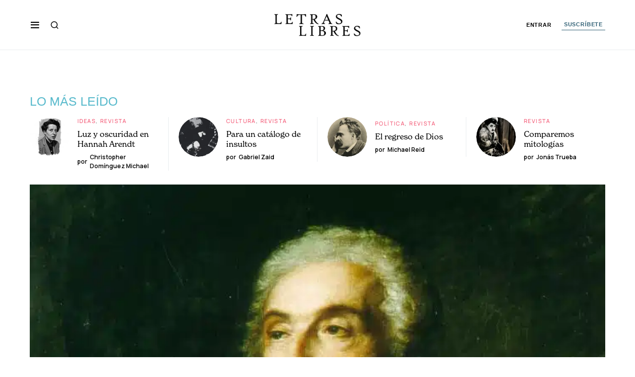

--- FILE ---
content_type: application/javascript
request_url: https://letraslibres.com/wp-content/plugins/getwid/vendors/tippy.js/tippy-bundle.umd.min.js?ver=6.2.3
body_size: 23136
content:
!function(t,e){"object"==typeof exports&&"undefined"!=typeof module?module.exports=e(require("@popperjs/core")):"function"==typeof define&&define.amd?define(["@popperjs/core"],e):(t=t||self).tippy=e(t.Popper)}(this,(function(t){"use strict";var e="undefined"!=typeof window&&"undefined"!=typeof document,n=e?navigator.userAgent:"",i=/MSIE |Trident\//.test(n),r={passive:!0,capture:!0};function o(t,e,n){if(Array.isArray(t)){var i=t[e];return null==i?Array.isArray(n)?n[e]:n:i}return t}function a(t,e){var n={}.toString.call(t);return 0===n.indexOf("[object")&&n.indexOf(e+"]")>-1}function s(t,e){return"function"==typeof t?t.apply(void 0,e):t}function p(t,e){return 0===e?t:function(i){clearTimeout(n),n=setTimeout((function(){t(i)}),e)};var n}function u(t,e){var n=Object.assign({},t);return e.forEach((function(t){delete n[t]})),n}function c(t){return[].concat(t)}function f(t,e){-1===t.indexOf(e)&&t.push(e)}function l(t){return t.split("-")[0]}function d(t){return[].slice.call(t)}function v(){return document.createElement("div")}function m(t){return["Element","Fragment"].some((function(e){return a(t,e)}))}function g(t){return a(t,"MouseEvent")}function h(t){return!(!t||!t._tippy||t._tippy.reference!==t)}function b(t){return m(t)?[t]:function(t){return a(t,"NodeList")}(t)?d(t):Array.isArray(t)?t:d(document.querySelectorAll(t))}function y(t,e){t.forEach((function(t){t&&(t.style.transitionDuration=e+"ms")}))}function x(t,e){t.forEach((function(t){t&&t.setAttribute("data-state",e)}))}function w(t){var e=c(t)[0];return e&&e.ownerDocument||document}function E(t,e,n){var i=e+"EventListener";["transitionend","webkitTransitionEnd"].forEach((function(e){t[i](e,n)}))}var T={isTouch:!1},A=0;function C(){T.isTouch||(T.isTouch=!0,window.performance&&document.addEventListener("mousemove",O))}function O(){var t=performance.now();t-A<20&&(T.isTouch=!1,document.removeEventListener("mousemove",O)),A=t}function L(){var t=document.activeElement;if(h(t)){var e=t._tippy;t.blur&&!e.state.isVisible&&t.blur()}}var D=Object.assign({appendTo:function(){return document.body},aria:{content:"auto",expanded:"auto"},delay:0,duration:[300,250],getReferenceClientRect:null,hideOnClick:!0,ignoreAttributes:!1,interactive:!1,interactiveBorder:2,interactiveDebounce:0,moveTransition:"",offset:[0,10],onAfterUpdate:function(){},onBeforeUpdate:function(){},onCreate:function(){},onDestroy:function(){},onHidden:function(){},onHide:function(){},onMount:function(){},onShow:function(){},onShown:function(){},onTrigger:function(){},onUntrigger:function(){},onClickOutside:function(){},placement:"top",plugins:[],popperOptions:{},render:null,showOnCreate:!1,touch:!0,trigger:"mouseenter focus",triggerTarget:null},{animateFill:!1,followCursor:!1,inlinePositioning:!1,sticky:!1},{},{allowHTML:!1,animation:"fade",arrow:!0,content:"",inertia:!1,maxWidth:350,role:"tooltip",theme:"",zIndex:9999}),k=Object.keys(D);function M(t){var e=(t.plugins||[]).reduce((function(e,n){var i=n.name,r=n.defaultValue;return i&&(e[i]=void 0!==t[i]?t[i]:r),e}),{});return Object.assign({},t,{},e)}function V(t,e){var n=Object.assign({},e,{content:s(e.content,[t])},e.ignoreAttributes?{}:function(t,e){return(e?Object.keys(M(Object.assign({},D,{plugins:e}))):k).reduce((function(e,n){var i=(t.getAttribute("data-tippy-"+n)||"").trim();if(!i)return e;if("content"===n)e[n]=i;else try{e[n]=JSON.parse(i)}catch(t){e[n]=i}return e}),{})}(t,e.plugins));return n.aria=Object.assign({},D.aria,{},n.aria),n.aria={expanded:"auto"===n.aria.expanded?e.interactive:n.aria.expanded,content:"auto"===n.aria.content?e.interactive?null:"describedby":n.aria.content},n}function R(t,e){t.innerHTML=e}function j(t){var e=v();return!0===t?e.className="tippy-arrow":(e.className="tippy-svg-arrow",m(t)?e.appendChild(t):R(e,t)),e}function P(t,e){m(e.content)?(R(t,""),t.appendChild(e.content)):"function"!=typeof e.content&&(e.allowHTML?R(t,e.content):t.textContent=e.content)}function I(t){var e=t.firstElementChild,n=d(e.children);return{box:e,content:n.find((function(t){return t.classList.contains("tippy-content")})),arrow:n.find((function(t){return t.classList.contains("tippy-arrow")||t.classList.contains("tippy-svg-arrow")})),backdrop:n.find((function(t){return t.classList.contains("tippy-backdrop")}))}}function S(t){var e=v(),n=v();n.className="tippy-box",n.setAttribute("data-state","hidden"),n.setAttribute("tabindex","-1");var i=v();function r(n,i){var r=I(e),o=r.box,a=r.content,s=r.arrow;i.theme?o.setAttribute("data-theme",i.theme):o.removeAttribute("data-theme"),"string"==typeof i.animation?o.setAttribute("data-animation",i.animation):o.removeAttribute("data-animation"),i.inertia?o.setAttribute("data-inertia",""):o.removeAttribute("data-inertia"),o.style.maxWidth="number"==typeof i.maxWidth?i.maxWidth+"px":i.maxWidth,i.role?o.setAttribute("role",i.role):o.removeAttribute("role"),n.content===i.content&&n.allowHTML===i.allowHTML||P(a,t.props),i.arrow?s?n.arrow!==i.arrow&&(o.removeChild(s),o.appendChild(j(i.arrow))):o.appendChild(j(i.arrow)):s&&o.removeChild(s)}return i.className="tippy-content",i.setAttribute("data-state","hidden"),P(i,t.props),e.appendChild(n),n.appendChild(i),r(t.props,t.props),{popper:e,onUpdate:r}}S.$$tippy=!0;var B=1,H=[],U=[];function N(e,n){var a,u,m,h,b,A,C,O,L=V(e,Object.assign({},D,{},M(n))),k=!1,R=!1,j=!1,P=!1,S=[],N=p(ht,L.interactiveDebounce),X=w(L.triggerTarget||e),Y=B++,_=(O=L.plugins).filter((function(t,e){return O.indexOf(t)===e})),z={id:Y,reference:e,popper:v(),popperInstance:null,props:L,state:{isEnabled:!0,isVisible:!1,isDestroyed:!1,isMounted:!1,isShown:!1},plugins:_,clearDelayTimeouts:function(){clearTimeout(a),clearTimeout(u),cancelAnimationFrame(m)},setProps:function(t){if(z.state.isDestroyed)return;it("onBeforeUpdate",[z,t]),mt();var n=z.props,i=V(e,Object.assign({},z.props,{},t,{ignoreAttributes:!0}));z.props=i,vt(),n.interactiveDebounce!==i.interactiveDebounce&&(at(),N=p(ht,i.interactiveDebounce));n.triggerTarget&&!i.triggerTarget?c(n.triggerTarget).forEach((function(t){t.removeAttribute("aria-expanded")})):i.triggerTarget&&e.removeAttribute("aria-expanded");ot(),nt(),q&&q(n,i);z.popperInstance&&(wt(),Tt().forEach((function(t){requestAnimationFrame(t._tippy.popperInstance.forceUpdate)})));it("onAfterUpdate",[z,t])},setContent:function(t){z.setProps({content:t})},show:function(){var t=z.state.isVisible,e=z.state.isDestroyed,n=!z.state.isEnabled,i=T.isTouch&&!z.props.touch,r=o(z.props.duration,0,D.duration);if(t||e||n||i)return;if(Z().hasAttribute("disabled"))return;if(it("onShow",[z],!1),!1===z.props.onShow(z))return;z.state.isVisible=!0,Q()&&(W.style.visibility="visible");nt(),ct(),z.state.isMounted||(W.style.transition="none");if(Q()){var a=tt(),p=a.box,u=a.content;y([p,u],0)}A=function(){if(z.state.isVisible&&!P){if(P=!0,W.offsetHeight,W.style.transition=z.props.moveTransition,Q()&&z.props.animation){var t=tt(),e=t.box,n=t.content;y([e,n],r),x([e,n],"visible")}rt(),ot(),f(U,z),z.state.isMounted=!0,it("onMount",[z]),z.props.animation&&Q()&&function(t,e){lt(t,e)}(r,(function(){z.state.isShown=!0,it("onShown",[z])}))}},function(){var t,e=z.props.appendTo,n=Z();t=z.props.interactive&&e===D.appendTo||"parent"===e?n.parentNode:s(e,[n]);t.contains(W)||t.appendChild(W);wt()}()},hide:function(){var t=!z.state.isVisible,e=z.state.isDestroyed,n=!z.state.isEnabled,i=o(z.props.duration,1,D.duration);if(t||e||n)return;if(it("onHide",[z],!1),!1===z.props.onHide(z))return;z.state.isVisible=!1,z.state.isShown=!1,P=!1,Q()&&(W.style.visibility="hidden");if(at(),ft(),nt(),Q()){var r=tt(),a=r.box,s=r.content;z.props.animation&&(y([a,s],i),x([a,s],"hidden"))}rt(),ot(),z.props.animation?Q()&&function(t,e){lt(t,(function(){!z.state.isVisible&&W.parentNode&&W.parentNode.contains(W)&&e()}))}(i,z.unmount):z.unmount()},hideWithInteractivity:function(t){X.body.addEventListener("mouseleave",Ct),X.addEventListener("mousemove",N),f(H,N),N(t)},enable:function(){z.state.isEnabled=!0},disable:function(){z.hide(),z.state.isEnabled=!1},unmount:function(){z.state.isVisible&&z.hide();if(!z.state.isMounted)return;Et(),Tt().forEach((function(t){t._tippy.unmount()})),W.parentNode&&W.parentNode.removeChild(W);U=U.filter((function(t){return t!==z})),z.state.isMounted=!1,it("onHidden",[z])},destroy:function(){if(z.state.isDestroyed)return;z.clearDelayTimeouts(),z.unmount(),mt(),delete e._tippy,z.state.isDestroyed=!0,it("onDestroy",[z])}};if(!L.render)return z;var F=L.render(z),W=F.popper,q=F.onUpdate;W.setAttribute("data-tippy-root",""),W.id="tippy-"+z.id,z.popper=W,e._tippy=z,W._tippy=z;var $=_.map((function(t){return t.fn(z)})),J=e.hasAttribute("aria-expanded");return vt(),ot(),nt(),it("onCreate",[z]),L.showOnCreate&&At(),W.addEventListener("mouseenter",(function(){z.props.interactive&&z.state.isVisible&&z.clearDelayTimeouts()})),W.addEventListener("mouseleave",(function(t){z.props.interactive&&z.props.trigger.indexOf("mouseenter")>=0&&(X.addEventListener("mousemove",N),N(t))})),z;function G(){var t=z.props.touch;return Array.isArray(t)?t:[t,0]}function K(){return"hold"===G()[0]}function Q(){var t;return!!(null==(t=z.props.render)?void 0:t.$$tippy)}function Z(){return C||e}function tt(){return I(W)}function et(t){return z.state.isMounted&&!z.state.isVisible||T.isTouch||h&&"focus"===h.type?0:o(z.props.delay,t?0:1,D.delay)}function nt(){W.style.pointerEvents=z.props.interactive&&z.state.isVisible?"":"none",W.style.zIndex=""+z.props.zIndex}function it(t,e,n){var i;(void 0===n&&(n=!0),$.forEach((function(n){n[t]&&n[t].apply(void 0,e)})),n)&&(i=z.props)[t].apply(i,e)}function rt(){var t=z.props.aria;if(t.content){var n="aria-"+t.content,i=W.id;c(z.props.triggerTarget||e).forEach((function(t){var e=t.getAttribute(n);if(z.state.isVisible)t.setAttribute(n,e?e+" "+i:i);else{var r=e&&e.replace(i,"").trim();r?t.setAttribute(n,r):t.removeAttribute(n)}}))}}function ot(){!J&&z.props.aria.expanded&&c(z.props.triggerTarget||e).forEach((function(t){z.props.interactive?t.setAttribute("aria-expanded",z.state.isVisible&&t===Z()?"true":"false"):t.removeAttribute("aria-expanded")}))}function at(){X.body.removeEventListener("mouseleave",Ct),X.removeEventListener("mousemove",N),H=H.filter((function(t){return t!==N}))}function st(t){if(!(T.isTouch&&(j||"mousedown"===t.type)||z.props.interactive&&W.contains(t.target))){if(Z().contains(t.target)){if(T.isTouch)return;if(z.state.isVisible&&z.props.trigger.indexOf("click")>=0)return}else it("onClickOutside",[z,t]);!0===z.props.hideOnClick&&(k=!1,z.clearDelayTimeouts(),z.hide(),R=!0,setTimeout((function(){R=!1})),z.state.isMounted||ft())}}function pt(){j=!0}function ut(){j=!1}function ct(){X.addEventListener("mousedown",st,!0),X.addEventListener("touchend",st,r),X.addEventListener("touchstart",ut,r),X.addEventListener("touchmove",pt,r)}function ft(){X.removeEventListener("mousedown",st,!0),X.removeEventListener("touchend",st,r),X.removeEventListener("touchstart",ut,r),X.removeEventListener("touchmove",pt,r)}function lt(t,e){var n=tt().box;function i(t){t.target===n&&(E(n,"remove",i),e())}if(0===t)return e();E(n,"remove",b),E(n,"add",i),b=i}function dt(t,n,i){void 0===i&&(i=!1),c(z.props.triggerTarget||e).forEach((function(e){e.addEventListener(t,n,i),S.push({node:e,eventType:t,handler:n,options:i})}))}function vt(){var t;K()&&(dt("touchstart",gt,{passive:!0}),dt("touchend",bt,{passive:!0})),(t=z.props.trigger,t.split(/\s+/).filter(Boolean)).forEach((function(t){if("manual"!==t)switch(dt(t,gt),t){case"mouseenter":dt("mouseleave",bt);break;case"focus":dt(i?"focusout":"blur",yt);break;case"focusin":dt("focusout",yt)}}))}function mt(){S.forEach((function(t){var e=t.node,n=t.eventType,i=t.handler,r=t.options;e.removeEventListener(n,i,r)})),S=[]}function gt(t){var e,n=!1;if(z.state.isEnabled&&!xt(t)&&!R){var i="focus"===(null==(e=h)?void 0:e.type);h=t,C=t.currentTarget,ot(),!z.state.isVisible&&g(t)&&H.forEach((function(e){return e(t)})),"click"===t.type&&(z.props.trigger.indexOf("mouseenter")<0||k)&&!1!==z.props.hideOnClick&&z.state.isVisible?n=!0:At(t),"click"===t.type&&(k=!n),n&&!i&&Ct(t)}}function ht(t){var n=t.target,i=e.contains(n)||W.contains(n);"mousemove"===t.type&&i||function(t,e){var n=e.clientX,i=e.clientY;return t.every((function(t){var e=t.popperRect,r=t.popperState,o=t.props.interactiveBorder,a=l(r.placement),s=r.modifiersData.offset;if(!s)return!0;var p="bottom"===a?s.top.y:0,u="top"===a?s.bottom.y:0,c="right"===a?s.left.x:0,f="left"===a?s.right.x:0,d=e.top-i+p>o,v=i-e.bottom-u>o,m=e.left-n+c>o,g=n-e.right-f>o;return d||v||m||g}))}(Tt().concat(W).map((function(t){var e,n=null==(e=t._tippy.popperInstance)?void 0:e.state;return n?{popperRect:t.getBoundingClientRect(),popperState:n,props:L}:null})).filter(Boolean),t)&&(at(),Ct(t))}function bt(t){xt(t)||z.props.trigger.indexOf("click")>=0&&k||(z.props.interactive?z.hideWithInteractivity(t):Ct(t))}function yt(t){z.props.trigger.indexOf("focusin")<0&&t.target!==Z()||z.props.interactive&&t.relatedTarget&&W.contains(t.relatedTarget)||Ct(t)}function xt(t){return!!T.isTouch&&K()!==t.type.indexOf("touch")>=0}function wt(){Et();var n=z.props,i=n.popperOptions,r=n.placement,o=n.offset,a=n.getReferenceClientRect,s=n.moveTransition,p=Q()?I(W).arrow:null,u=a?{getBoundingClientRect:a,contextElement:a.contextElement||Z()}:e,c=[{name:"offset",options:{offset:o}},{name:"preventOverflow",options:{padding:{top:2,bottom:2,left:5,right:5}}},{name:"flip",options:{padding:5}},{name:"computeStyles",options:{adaptive:!s}},{name:"$$tippy",enabled:!0,phase:"beforeWrite",requires:["computeStyles"],fn:function(t){var e=t.state;if(Q()){var n=tt().box;["placement","reference-hidden","escaped"].forEach((function(t){"placement"===t?n.setAttribute("data-placement",e.placement):e.attributes.popper["data-popper-"+t]?n.setAttribute("data-"+t,""):n.removeAttribute("data-"+t)})),e.attributes.popper={}}}}];Q()&&p&&c.push({name:"arrow",options:{element:p,padding:3}}),c.push.apply(c,(null==i?void 0:i.modifiers)||[]),z.popperInstance=t.createPopper(u,W,Object.assign({},i,{placement:r,onFirstUpdate:A,modifiers:c}))}function Et(){z.popperInstance&&(z.popperInstance.destroy(),z.popperInstance=null)}function Tt(){return d(W.querySelectorAll("[data-tippy-root]"))}function At(t){z.clearDelayTimeouts(),t&&it("onTrigger",[z,t]),ct();var e=et(!0),n=G(),i=n[0],r=n[1];T.isTouch&&"hold"===i&&r&&(e=r),e?a=setTimeout((function(){z.show()}),e):z.show()}function Ct(t){if(z.clearDelayTimeouts(),it("onUntrigger",[z,t]),z.state.isVisible){if(!(z.props.trigger.indexOf("mouseenter")>=0&&z.props.trigger.indexOf("click")>=0&&["mouseleave","mousemove"].indexOf(t.type)>=0&&k)){var e=et(!1);e?u=setTimeout((function(){z.state.isVisible&&z.hide()}),e):m=requestAnimationFrame((function(){z.hide()}))}}else ft()}}function X(t,e){void 0===e&&(e={});var n=D.plugins.concat(e.plugins||[]);document.addEventListener("touchstart",C,r),window.addEventListener("blur",L);var i=Object.assign({},e,{plugins:n}),o=b(t).reduce((function(t,e){var n=e&&N(e,i);return n&&t.push(n),t}),[]);return m(t)?o[0]:o}X.defaultProps=D,X.setDefaultProps=function(t){Object.keys(t).forEach((function(e){D[e]=t[e]}))},X.currentInput=T;var Y={mouseover:"mouseenter",focusin:"focus",click:"click"};var _={name:"animateFill",defaultValue:!1,fn:function(t){var e;if(!(null==(e=t.props.render)?void 0:e.$$tippy))return{};var n=I(t.popper),i=n.box,r=n.content,o=t.props.animateFill?function(){var t=v();return t.className="tippy-backdrop",x([t],"hidden"),t}():null;return{onCreate:function(){o&&(i.insertBefore(o,i.firstElementChild),i.setAttribute("data-animatefill",""),i.style.overflow="hidden",t.setProps({arrow:!1,animation:"shift-away"}))},onMount:function(){if(o){var t=i.style.transitionDuration,e=Number(t.replace("ms",""));r.style.transitionDelay=Math.round(e/10)+"ms",o.style.transitionDuration=t,x([o],"visible")}},onShow:function(){o&&(o.style.transitionDuration="0ms")},onHide:function(){o&&x([o],"hidden")}}}};var z={name:"followCursor",defaultValue:!1,fn:function(t){var e=t.reference,n=w(t.props.triggerTarget||e),i=null;function r(){return"manual"===t.props.trigger.trim()}function o(){var e=!!r()||null!==i&&!(0===i.clientX&&0===i.clientY);return t.props.followCursor&&e}function a(e){e&&t.setProps({getReferenceClientRect:null})}function s(){o()?n.addEventListener("mousemove",u):a(t.props.followCursor)}function p(){n.removeEventListener("mousemove",u)}function u(n){i={clientX:n.clientX,clientY:n.clientY};var r=!n.target||e.contains(n.target),o=t.props.followCursor,a=n.clientX,s=n.clientY,u=e.getBoundingClientRect(),c=a-u.left,f=s-u.top;!r&&t.props.interactive||t.setProps({getReferenceClientRect:function(){var t=e.getBoundingClientRect(),n=a,i=s;"initial"===o&&(n=t.left+c,i=t.top+f);var r="horizontal"===o?t.top:i,p="vertical"===o?t.right:n,u="horizontal"===o?t.bottom:i,l="vertical"===o?t.left:n;return{width:p-l,height:u-r,top:r,right:p,bottom:u,left:l}}}),(T.isTouch||"initial"===t.props.followCursor&&t.state.isVisible)&&p()}return{onAfterUpdate:function(t,e){var n=e.followCursor;void 0===n||n||a(!0)},onMount:function(){o()&&u(i)},onShow:function(){r()&&(i={clientX:0,clientY:0},s())},onTrigger:function(t,e){i||(g(e)&&(i={clientX:e.clientX,clientY:e.clientY}),s())},onUntrigger:function(){t.state.isVisible||(p(),i=null)},onHidden:function(){p(),i=null}}}};var F={name:"inlinePositioning",defaultValue:!1,fn:function(t){var e,n=t.reference;var i=-1,r=!1,o={name:"tippyInlinePositioning",enabled:!0,phase:"afterWrite",fn:function(r){var o=r.state;t.props.inlinePositioning&&(e!==o.placement&&t.setProps({getReferenceClientRect:function(){return function(t){return function(t,e,n,i){if(n.length<2||null===t)return e;if(2===n.length&&i>=0&&n[0].left>n[1].right)return n[i]||e;switch(t){case"top":case"bottom":var r=n[0],o=n[n.length-1],a="top"===t,s=r.top,p=o.bottom,u=a?r.left:o.left,c=a?r.right:o.right;return{top:s,bottom:p,left:u,right:c,width:c-u,height:p-s};case"left":case"right":var f=Math.min.apply(Math,n.map((function(t){return t.left}))),l=Math.max.apply(Math,n.map((function(t){return t.right}))),d=n.filter((function(e){return"left"===t?e.left===f:e.right===l})),v=d[0].top,m=d[d.length-1].bottom;return{top:v,bottom:m,left:f,right:l,width:l-f,height:m-v};default:return e}}(l(t),n.getBoundingClientRect(),d(n.getClientRects()),i)}(o.placement)}}),e=o.placement)}};function a(){var e;r||(e=function(t,e){var n;return{popperOptions:Object.assign({},t.popperOptions,{modifiers:[].concat(((null==(n=t.popperOptions)?void 0:n.modifiers)||[]).filter((function(t){return t.name!==e.name})),[e])})}}(t.props,o),r=!0,t.setProps(e),r=!1)}return{onCreate:a,onAfterUpdate:a,onTrigger:function(e,n){if(g(n)){var r=d(t.reference.getClientRects()),o=r.find((function(t){return t.left-2<=n.clientX&&t.right+2>=n.clientX&&t.top-2<=n.clientY&&t.bottom+2>=n.clientY}));i=r.indexOf(o)}},onUntrigger:function(){i=-1}}}};var W={name:"sticky",defaultValue:!1,fn:function(t){var e=t.reference,n=t.popper;function i(e){return!0===t.props.sticky||t.props.sticky===e}var r=null,o=null;function a(){var s=i("reference")?(t.popperInstance?t.popperInstance.state.elements.reference:e).getBoundingClientRect():null,p=i("popper")?n.getBoundingClientRect():null;(s&&q(r,s)||p&&q(o,p))&&t.popperInstance&&t.popperInstance.update(),r=s,o=p,t.state.isMounted&&requestAnimationFrame(a)}return{onMount:function(){t.props.sticky&&a()}}}};function q(t,e){return!t||!e||(t.top!==e.top||t.right!==e.right||t.bottom!==e.bottom||t.left!==e.left)}return e&&function(t){var e=document.createElement("style");e.textContent=t,e.setAttribute("data-tippy-stylesheet","");var n=document.head,i=document.querySelector("head>style,head>link");i?n.insertBefore(e,i):n.appendChild(e)}('.tippy-box[data-animation=fade][data-state=hidden]{opacity:0}[data-tippy-root]{max-width:calc(100vw - 10px)}.tippy-box{position:relative;background-color:#333;color:#fff;border-radius:4px;font-size:14px;line-height:1.4;outline:0;transition-property:transform,visibility,opacity}.tippy-box[data-placement^=top]>.tippy-arrow{bottom:0}.tippy-box[data-placement^=top]>.tippy-arrow:before{bottom:-7px;left:0;border-width:8px 8px 0;border-top-color:initial;transform-origin:center top}.tippy-box[data-placement^=bottom]>.tippy-arrow{top:0}.tippy-box[data-placement^=bottom]>.tippy-arrow:before{top:-7px;left:0;border-width:0 8px 8px;border-bottom-color:initial;transform-origin:center bottom}.tippy-box[data-placement^=left]>.tippy-arrow{right:0}.tippy-box[data-placement^=left]>.tippy-arrow:before{border-width:8px 0 8px 8px;border-left-color:initial;right:-7px;transform-origin:center left}.tippy-box[data-placement^=right]>.tippy-arrow{left:0}.tippy-box[data-placement^=right]>.tippy-arrow:before{left:-7px;border-width:8px 8px 8px 0;border-right-color:initial;transform-origin:center right}.tippy-box[data-inertia][data-state=visible]{transition-timing-function:cubic-bezier(.54,1.5,.38,1.11)}.tippy-arrow{width:16px;height:16px;color:#333}.tippy-arrow:before{content:"";position:absolute;border-color:transparent;border-style:solid}.tippy-content{position:relative;padding:5px 9px;z-index:1}'),X.setDefaultProps({plugins:[_,z,F,W],render:S}),X.createSingleton=function(t,e){void 0===e&&(e={});var n,i=t,r=[],o=e.overrides;function a(){r=i.map((function(t){return t.reference}))}function s(t){i.forEach((function(e){t?e.enable():e.disable()}))}s(!1),a();var p={fn:function(){return{onDestroy:function(){s(!0)},onTrigger:function(t,e){var a=e.currentTarget,s=r.indexOf(a);if(a!==n){n=a;var p=(o||[]).concat("content").reduce((function(t,e){return t[e]=i[s].props[e],t}),{});t.setProps(Object.assign({},p,{getReferenceClientRect:function(){return a.getBoundingClientRect()}}))}}}}},c=X(v(),Object.assign({},u(e,["overrides"]),{plugins:[p].concat(e.plugins||[]),triggerTarget:r})),f=c.setProps;return c.setProps=function(t){o=t.overrides||o,f(t)},c.setInstances=function(t){s(!0),i=t,s(!1),a(),c.setProps({triggerTarget:r})},c},X.delegate=function(t,e){var n=[],i=[],r=e.target,o=u(e,["target"]),a=Object.assign({},o,{trigger:"manual",touch:!1}),s=Object.assign({},o,{showOnCreate:!0}),p=X(t,a);function f(t){if(t.target){var n=t.target.closest(r);if(n){var o=n.getAttribute("data-tippy-trigger")||e.trigger||D.trigger;if(!n._tippy&&!("touchstart"===t.type&&"boolean"==typeof s.touch||"touchstart"!==t.type&&o.indexOf(Y[t.type]))){var a=X(n,s);a&&(i=i.concat(a))}}}}function l(t,e,i,r){void 0===r&&(r=!1),t.addEventListener(e,i,r),n.push({node:t,eventType:e,handler:i,options:r})}return c(p).forEach((function(t){var e=t.destroy;t.destroy=function(t){void 0===t&&(t=!0),t&&i.forEach((function(t){t.destroy()})),i=[],n.forEach((function(t){var e=t.node,n=t.eventType,i=t.handler,r=t.options;e.removeEventListener(n,i,r)})),n=[],e()},function(t){var e=t.reference;l(e,"touchstart",f),l(e,"mouseover",f),l(e,"focusin",f),l(e,"click",f)}(t)})),p},X.hideAll=function(t){var e=void 0===t?{}:t,n=e.exclude,i=e.duration;U.forEach((function(t){var e=!1;if(n&&(e=h(n)?t.reference===n:t.popper===n.popper),!e){var r=t.props.duration;t.setProps({duration:i}),t.hide(),t.state.isDestroyed||t.setProps({duration:r})}}))},X.roundArrow='<svg width="16" height="6" xmlns="http://www.w3.org/2000/svg"><path d="M0 6s1.796-.013 4.67-3.615C5.851.9 6.93.006 8 0c1.07-.006 2.148.887 3.343 2.385C14.233 6.005 16 6 16 6H0z"></svg>',X}));
